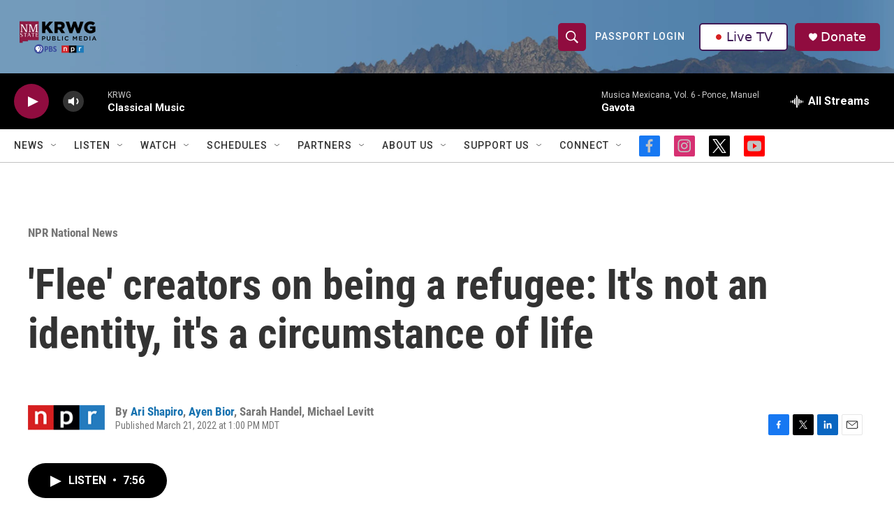

--- FILE ---
content_type: text/html; charset=utf-8
request_url: https://www.google.com/recaptcha/api2/aframe
body_size: -84
content:
<!DOCTYPE HTML><html><head><meta http-equiv="content-type" content="text/html; charset=UTF-8"></head><body><script nonce="CDVx5_QEswZXdwJ5ObazBg">/** Anti-fraud and anti-abuse applications only. See google.com/recaptcha */ try{var clients={'sodar':'https://pagead2.googlesyndication.com/pagead/sodar?'};window.addEventListener("message",function(a){try{if(a.source===window.parent){var b=JSON.parse(a.data);var c=clients[b['id']];if(c){var d=document.createElement('img');d.src=c+b['params']+'&rc='+(localStorage.getItem("rc::a")?sessionStorage.getItem("rc::b"):"");window.document.body.appendChild(d);sessionStorage.setItem("rc::e",parseInt(sessionStorage.getItem("rc::e")||0)+1);localStorage.setItem("rc::h",'1768992191216');}}}catch(b){}});window.parent.postMessage("_grecaptcha_ready", "*");}catch(b){}</script></body></html>